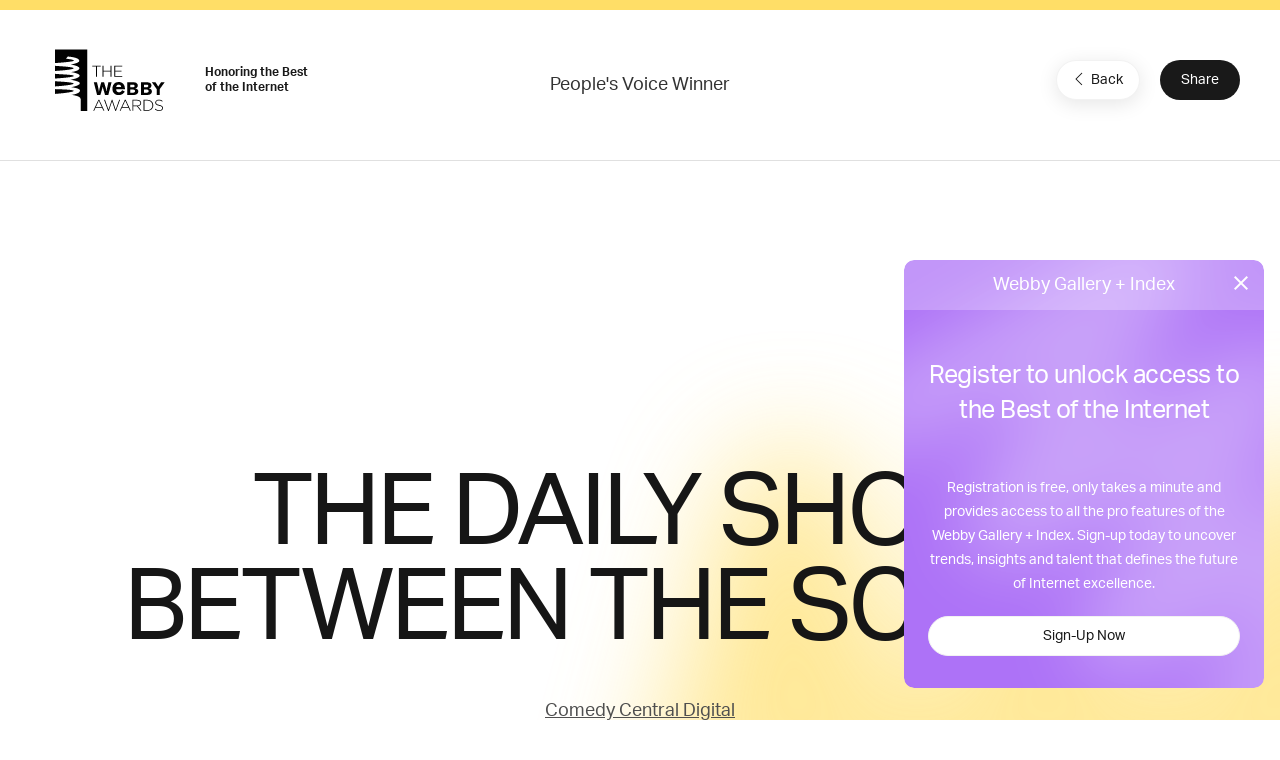

--- FILE ---
content_type: text/html; charset=utf-8
request_url: https://www.google.com/recaptcha/api2/anchor?ar=1&k=6LcC5f8qAAAAAN7E3g2z0N_EoPq3Vri8uXzTmFiO&co=aHR0cHM6Ly93aW5uZXJzLndlYmJ5YXdhcmRzLmNvbTo0NDM.&hl=en&v=PoyoqOPhxBO7pBk68S4YbpHZ&size=invisible&anchor-ms=20000&execute-ms=30000&cb=nckhabppw0fh
body_size: 48857
content:
<!DOCTYPE HTML><html dir="ltr" lang="en"><head><meta http-equiv="Content-Type" content="text/html; charset=UTF-8">
<meta http-equiv="X-UA-Compatible" content="IE=edge">
<title>reCAPTCHA</title>
<style type="text/css">
/* cyrillic-ext */
@font-face {
  font-family: 'Roboto';
  font-style: normal;
  font-weight: 400;
  font-stretch: 100%;
  src: url(//fonts.gstatic.com/s/roboto/v48/KFO7CnqEu92Fr1ME7kSn66aGLdTylUAMa3GUBHMdazTgWw.woff2) format('woff2');
  unicode-range: U+0460-052F, U+1C80-1C8A, U+20B4, U+2DE0-2DFF, U+A640-A69F, U+FE2E-FE2F;
}
/* cyrillic */
@font-face {
  font-family: 'Roboto';
  font-style: normal;
  font-weight: 400;
  font-stretch: 100%;
  src: url(//fonts.gstatic.com/s/roboto/v48/KFO7CnqEu92Fr1ME7kSn66aGLdTylUAMa3iUBHMdazTgWw.woff2) format('woff2');
  unicode-range: U+0301, U+0400-045F, U+0490-0491, U+04B0-04B1, U+2116;
}
/* greek-ext */
@font-face {
  font-family: 'Roboto';
  font-style: normal;
  font-weight: 400;
  font-stretch: 100%;
  src: url(//fonts.gstatic.com/s/roboto/v48/KFO7CnqEu92Fr1ME7kSn66aGLdTylUAMa3CUBHMdazTgWw.woff2) format('woff2');
  unicode-range: U+1F00-1FFF;
}
/* greek */
@font-face {
  font-family: 'Roboto';
  font-style: normal;
  font-weight: 400;
  font-stretch: 100%;
  src: url(//fonts.gstatic.com/s/roboto/v48/KFO7CnqEu92Fr1ME7kSn66aGLdTylUAMa3-UBHMdazTgWw.woff2) format('woff2');
  unicode-range: U+0370-0377, U+037A-037F, U+0384-038A, U+038C, U+038E-03A1, U+03A3-03FF;
}
/* math */
@font-face {
  font-family: 'Roboto';
  font-style: normal;
  font-weight: 400;
  font-stretch: 100%;
  src: url(//fonts.gstatic.com/s/roboto/v48/KFO7CnqEu92Fr1ME7kSn66aGLdTylUAMawCUBHMdazTgWw.woff2) format('woff2');
  unicode-range: U+0302-0303, U+0305, U+0307-0308, U+0310, U+0312, U+0315, U+031A, U+0326-0327, U+032C, U+032F-0330, U+0332-0333, U+0338, U+033A, U+0346, U+034D, U+0391-03A1, U+03A3-03A9, U+03B1-03C9, U+03D1, U+03D5-03D6, U+03F0-03F1, U+03F4-03F5, U+2016-2017, U+2034-2038, U+203C, U+2040, U+2043, U+2047, U+2050, U+2057, U+205F, U+2070-2071, U+2074-208E, U+2090-209C, U+20D0-20DC, U+20E1, U+20E5-20EF, U+2100-2112, U+2114-2115, U+2117-2121, U+2123-214F, U+2190, U+2192, U+2194-21AE, U+21B0-21E5, U+21F1-21F2, U+21F4-2211, U+2213-2214, U+2216-22FF, U+2308-230B, U+2310, U+2319, U+231C-2321, U+2336-237A, U+237C, U+2395, U+239B-23B7, U+23D0, U+23DC-23E1, U+2474-2475, U+25AF, U+25B3, U+25B7, U+25BD, U+25C1, U+25CA, U+25CC, U+25FB, U+266D-266F, U+27C0-27FF, U+2900-2AFF, U+2B0E-2B11, U+2B30-2B4C, U+2BFE, U+3030, U+FF5B, U+FF5D, U+1D400-1D7FF, U+1EE00-1EEFF;
}
/* symbols */
@font-face {
  font-family: 'Roboto';
  font-style: normal;
  font-weight: 400;
  font-stretch: 100%;
  src: url(//fonts.gstatic.com/s/roboto/v48/KFO7CnqEu92Fr1ME7kSn66aGLdTylUAMaxKUBHMdazTgWw.woff2) format('woff2');
  unicode-range: U+0001-000C, U+000E-001F, U+007F-009F, U+20DD-20E0, U+20E2-20E4, U+2150-218F, U+2190, U+2192, U+2194-2199, U+21AF, U+21E6-21F0, U+21F3, U+2218-2219, U+2299, U+22C4-22C6, U+2300-243F, U+2440-244A, U+2460-24FF, U+25A0-27BF, U+2800-28FF, U+2921-2922, U+2981, U+29BF, U+29EB, U+2B00-2BFF, U+4DC0-4DFF, U+FFF9-FFFB, U+10140-1018E, U+10190-1019C, U+101A0, U+101D0-101FD, U+102E0-102FB, U+10E60-10E7E, U+1D2C0-1D2D3, U+1D2E0-1D37F, U+1F000-1F0FF, U+1F100-1F1AD, U+1F1E6-1F1FF, U+1F30D-1F30F, U+1F315, U+1F31C, U+1F31E, U+1F320-1F32C, U+1F336, U+1F378, U+1F37D, U+1F382, U+1F393-1F39F, U+1F3A7-1F3A8, U+1F3AC-1F3AF, U+1F3C2, U+1F3C4-1F3C6, U+1F3CA-1F3CE, U+1F3D4-1F3E0, U+1F3ED, U+1F3F1-1F3F3, U+1F3F5-1F3F7, U+1F408, U+1F415, U+1F41F, U+1F426, U+1F43F, U+1F441-1F442, U+1F444, U+1F446-1F449, U+1F44C-1F44E, U+1F453, U+1F46A, U+1F47D, U+1F4A3, U+1F4B0, U+1F4B3, U+1F4B9, U+1F4BB, U+1F4BF, U+1F4C8-1F4CB, U+1F4D6, U+1F4DA, U+1F4DF, U+1F4E3-1F4E6, U+1F4EA-1F4ED, U+1F4F7, U+1F4F9-1F4FB, U+1F4FD-1F4FE, U+1F503, U+1F507-1F50B, U+1F50D, U+1F512-1F513, U+1F53E-1F54A, U+1F54F-1F5FA, U+1F610, U+1F650-1F67F, U+1F687, U+1F68D, U+1F691, U+1F694, U+1F698, U+1F6AD, U+1F6B2, U+1F6B9-1F6BA, U+1F6BC, U+1F6C6-1F6CF, U+1F6D3-1F6D7, U+1F6E0-1F6EA, U+1F6F0-1F6F3, U+1F6F7-1F6FC, U+1F700-1F7FF, U+1F800-1F80B, U+1F810-1F847, U+1F850-1F859, U+1F860-1F887, U+1F890-1F8AD, U+1F8B0-1F8BB, U+1F8C0-1F8C1, U+1F900-1F90B, U+1F93B, U+1F946, U+1F984, U+1F996, U+1F9E9, U+1FA00-1FA6F, U+1FA70-1FA7C, U+1FA80-1FA89, U+1FA8F-1FAC6, U+1FACE-1FADC, U+1FADF-1FAE9, U+1FAF0-1FAF8, U+1FB00-1FBFF;
}
/* vietnamese */
@font-face {
  font-family: 'Roboto';
  font-style: normal;
  font-weight: 400;
  font-stretch: 100%;
  src: url(//fonts.gstatic.com/s/roboto/v48/KFO7CnqEu92Fr1ME7kSn66aGLdTylUAMa3OUBHMdazTgWw.woff2) format('woff2');
  unicode-range: U+0102-0103, U+0110-0111, U+0128-0129, U+0168-0169, U+01A0-01A1, U+01AF-01B0, U+0300-0301, U+0303-0304, U+0308-0309, U+0323, U+0329, U+1EA0-1EF9, U+20AB;
}
/* latin-ext */
@font-face {
  font-family: 'Roboto';
  font-style: normal;
  font-weight: 400;
  font-stretch: 100%;
  src: url(//fonts.gstatic.com/s/roboto/v48/KFO7CnqEu92Fr1ME7kSn66aGLdTylUAMa3KUBHMdazTgWw.woff2) format('woff2');
  unicode-range: U+0100-02BA, U+02BD-02C5, U+02C7-02CC, U+02CE-02D7, U+02DD-02FF, U+0304, U+0308, U+0329, U+1D00-1DBF, U+1E00-1E9F, U+1EF2-1EFF, U+2020, U+20A0-20AB, U+20AD-20C0, U+2113, U+2C60-2C7F, U+A720-A7FF;
}
/* latin */
@font-face {
  font-family: 'Roboto';
  font-style: normal;
  font-weight: 400;
  font-stretch: 100%;
  src: url(//fonts.gstatic.com/s/roboto/v48/KFO7CnqEu92Fr1ME7kSn66aGLdTylUAMa3yUBHMdazQ.woff2) format('woff2');
  unicode-range: U+0000-00FF, U+0131, U+0152-0153, U+02BB-02BC, U+02C6, U+02DA, U+02DC, U+0304, U+0308, U+0329, U+2000-206F, U+20AC, U+2122, U+2191, U+2193, U+2212, U+2215, U+FEFF, U+FFFD;
}
/* cyrillic-ext */
@font-face {
  font-family: 'Roboto';
  font-style: normal;
  font-weight: 500;
  font-stretch: 100%;
  src: url(//fonts.gstatic.com/s/roboto/v48/KFO7CnqEu92Fr1ME7kSn66aGLdTylUAMa3GUBHMdazTgWw.woff2) format('woff2');
  unicode-range: U+0460-052F, U+1C80-1C8A, U+20B4, U+2DE0-2DFF, U+A640-A69F, U+FE2E-FE2F;
}
/* cyrillic */
@font-face {
  font-family: 'Roboto';
  font-style: normal;
  font-weight: 500;
  font-stretch: 100%;
  src: url(//fonts.gstatic.com/s/roboto/v48/KFO7CnqEu92Fr1ME7kSn66aGLdTylUAMa3iUBHMdazTgWw.woff2) format('woff2');
  unicode-range: U+0301, U+0400-045F, U+0490-0491, U+04B0-04B1, U+2116;
}
/* greek-ext */
@font-face {
  font-family: 'Roboto';
  font-style: normal;
  font-weight: 500;
  font-stretch: 100%;
  src: url(//fonts.gstatic.com/s/roboto/v48/KFO7CnqEu92Fr1ME7kSn66aGLdTylUAMa3CUBHMdazTgWw.woff2) format('woff2');
  unicode-range: U+1F00-1FFF;
}
/* greek */
@font-face {
  font-family: 'Roboto';
  font-style: normal;
  font-weight: 500;
  font-stretch: 100%;
  src: url(//fonts.gstatic.com/s/roboto/v48/KFO7CnqEu92Fr1ME7kSn66aGLdTylUAMa3-UBHMdazTgWw.woff2) format('woff2');
  unicode-range: U+0370-0377, U+037A-037F, U+0384-038A, U+038C, U+038E-03A1, U+03A3-03FF;
}
/* math */
@font-face {
  font-family: 'Roboto';
  font-style: normal;
  font-weight: 500;
  font-stretch: 100%;
  src: url(//fonts.gstatic.com/s/roboto/v48/KFO7CnqEu92Fr1ME7kSn66aGLdTylUAMawCUBHMdazTgWw.woff2) format('woff2');
  unicode-range: U+0302-0303, U+0305, U+0307-0308, U+0310, U+0312, U+0315, U+031A, U+0326-0327, U+032C, U+032F-0330, U+0332-0333, U+0338, U+033A, U+0346, U+034D, U+0391-03A1, U+03A3-03A9, U+03B1-03C9, U+03D1, U+03D5-03D6, U+03F0-03F1, U+03F4-03F5, U+2016-2017, U+2034-2038, U+203C, U+2040, U+2043, U+2047, U+2050, U+2057, U+205F, U+2070-2071, U+2074-208E, U+2090-209C, U+20D0-20DC, U+20E1, U+20E5-20EF, U+2100-2112, U+2114-2115, U+2117-2121, U+2123-214F, U+2190, U+2192, U+2194-21AE, U+21B0-21E5, U+21F1-21F2, U+21F4-2211, U+2213-2214, U+2216-22FF, U+2308-230B, U+2310, U+2319, U+231C-2321, U+2336-237A, U+237C, U+2395, U+239B-23B7, U+23D0, U+23DC-23E1, U+2474-2475, U+25AF, U+25B3, U+25B7, U+25BD, U+25C1, U+25CA, U+25CC, U+25FB, U+266D-266F, U+27C0-27FF, U+2900-2AFF, U+2B0E-2B11, U+2B30-2B4C, U+2BFE, U+3030, U+FF5B, U+FF5D, U+1D400-1D7FF, U+1EE00-1EEFF;
}
/* symbols */
@font-face {
  font-family: 'Roboto';
  font-style: normal;
  font-weight: 500;
  font-stretch: 100%;
  src: url(//fonts.gstatic.com/s/roboto/v48/KFO7CnqEu92Fr1ME7kSn66aGLdTylUAMaxKUBHMdazTgWw.woff2) format('woff2');
  unicode-range: U+0001-000C, U+000E-001F, U+007F-009F, U+20DD-20E0, U+20E2-20E4, U+2150-218F, U+2190, U+2192, U+2194-2199, U+21AF, U+21E6-21F0, U+21F3, U+2218-2219, U+2299, U+22C4-22C6, U+2300-243F, U+2440-244A, U+2460-24FF, U+25A0-27BF, U+2800-28FF, U+2921-2922, U+2981, U+29BF, U+29EB, U+2B00-2BFF, U+4DC0-4DFF, U+FFF9-FFFB, U+10140-1018E, U+10190-1019C, U+101A0, U+101D0-101FD, U+102E0-102FB, U+10E60-10E7E, U+1D2C0-1D2D3, U+1D2E0-1D37F, U+1F000-1F0FF, U+1F100-1F1AD, U+1F1E6-1F1FF, U+1F30D-1F30F, U+1F315, U+1F31C, U+1F31E, U+1F320-1F32C, U+1F336, U+1F378, U+1F37D, U+1F382, U+1F393-1F39F, U+1F3A7-1F3A8, U+1F3AC-1F3AF, U+1F3C2, U+1F3C4-1F3C6, U+1F3CA-1F3CE, U+1F3D4-1F3E0, U+1F3ED, U+1F3F1-1F3F3, U+1F3F5-1F3F7, U+1F408, U+1F415, U+1F41F, U+1F426, U+1F43F, U+1F441-1F442, U+1F444, U+1F446-1F449, U+1F44C-1F44E, U+1F453, U+1F46A, U+1F47D, U+1F4A3, U+1F4B0, U+1F4B3, U+1F4B9, U+1F4BB, U+1F4BF, U+1F4C8-1F4CB, U+1F4D6, U+1F4DA, U+1F4DF, U+1F4E3-1F4E6, U+1F4EA-1F4ED, U+1F4F7, U+1F4F9-1F4FB, U+1F4FD-1F4FE, U+1F503, U+1F507-1F50B, U+1F50D, U+1F512-1F513, U+1F53E-1F54A, U+1F54F-1F5FA, U+1F610, U+1F650-1F67F, U+1F687, U+1F68D, U+1F691, U+1F694, U+1F698, U+1F6AD, U+1F6B2, U+1F6B9-1F6BA, U+1F6BC, U+1F6C6-1F6CF, U+1F6D3-1F6D7, U+1F6E0-1F6EA, U+1F6F0-1F6F3, U+1F6F7-1F6FC, U+1F700-1F7FF, U+1F800-1F80B, U+1F810-1F847, U+1F850-1F859, U+1F860-1F887, U+1F890-1F8AD, U+1F8B0-1F8BB, U+1F8C0-1F8C1, U+1F900-1F90B, U+1F93B, U+1F946, U+1F984, U+1F996, U+1F9E9, U+1FA00-1FA6F, U+1FA70-1FA7C, U+1FA80-1FA89, U+1FA8F-1FAC6, U+1FACE-1FADC, U+1FADF-1FAE9, U+1FAF0-1FAF8, U+1FB00-1FBFF;
}
/* vietnamese */
@font-face {
  font-family: 'Roboto';
  font-style: normal;
  font-weight: 500;
  font-stretch: 100%;
  src: url(//fonts.gstatic.com/s/roboto/v48/KFO7CnqEu92Fr1ME7kSn66aGLdTylUAMa3OUBHMdazTgWw.woff2) format('woff2');
  unicode-range: U+0102-0103, U+0110-0111, U+0128-0129, U+0168-0169, U+01A0-01A1, U+01AF-01B0, U+0300-0301, U+0303-0304, U+0308-0309, U+0323, U+0329, U+1EA0-1EF9, U+20AB;
}
/* latin-ext */
@font-face {
  font-family: 'Roboto';
  font-style: normal;
  font-weight: 500;
  font-stretch: 100%;
  src: url(//fonts.gstatic.com/s/roboto/v48/KFO7CnqEu92Fr1ME7kSn66aGLdTylUAMa3KUBHMdazTgWw.woff2) format('woff2');
  unicode-range: U+0100-02BA, U+02BD-02C5, U+02C7-02CC, U+02CE-02D7, U+02DD-02FF, U+0304, U+0308, U+0329, U+1D00-1DBF, U+1E00-1E9F, U+1EF2-1EFF, U+2020, U+20A0-20AB, U+20AD-20C0, U+2113, U+2C60-2C7F, U+A720-A7FF;
}
/* latin */
@font-face {
  font-family: 'Roboto';
  font-style: normal;
  font-weight: 500;
  font-stretch: 100%;
  src: url(//fonts.gstatic.com/s/roboto/v48/KFO7CnqEu92Fr1ME7kSn66aGLdTylUAMa3yUBHMdazQ.woff2) format('woff2');
  unicode-range: U+0000-00FF, U+0131, U+0152-0153, U+02BB-02BC, U+02C6, U+02DA, U+02DC, U+0304, U+0308, U+0329, U+2000-206F, U+20AC, U+2122, U+2191, U+2193, U+2212, U+2215, U+FEFF, U+FFFD;
}
/* cyrillic-ext */
@font-face {
  font-family: 'Roboto';
  font-style: normal;
  font-weight: 900;
  font-stretch: 100%;
  src: url(//fonts.gstatic.com/s/roboto/v48/KFO7CnqEu92Fr1ME7kSn66aGLdTylUAMa3GUBHMdazTgWw.woff2) format('woff2');
  unicode-range: U+0460-052F, U+1C80-1C8A, U+20B4, U+2DE0-2DFF, U+A640-A69F, U+FE2E-FE2F;
}
/* cyrillic */
@font-face {
  font-family: 'Roboto';
  font-style: normal;
  font-weight: 900;
  font-stretch: 100%;
  src: url(//fonts.gstatic.com/s/roboto/v48/KFO7CnqEu92Fr1ME7kSn66aGLdTylUAMa3iUBHMdazTgWw.woff2) format('woff2');
  unicode-range: U+0301, U+0400-045F, U+0490-0491, U+04B0-04B1, U+2116;
}
/* greek-ext */
@font-face {
  font-family: 'Roboto';
  font-style: normal;
  font-weight: 900;
  font-stretch: 100%;
  src: url(//fonts.gstatic.com/s/roboto/v48/KFO7CnqEu92Fr1ME7kSn66aGLdTylUAMa3CUBHMdazTgWw.woff2) format('woff2');
  unicode-range: U+1F00-1FFF;
}
/* greek */
@font-face {
  font-family: 'Roboto';
  font-style: normal;
  font-weight: 900;
  font-stretch: 100%;
  src: url(//fonts.gstatic.com/s/roboto/v48/KFO7CnqEu92Fr1ME7kSn66aGLdTylUAMa3-UBHMdazTgWw.woff2) format('woff2');
  unicode-range: U+0370-0377, U+037A-037F, U+0384-038A, U+038C, U+038E-03A1, U+03A3-03FF;
}
/* math */
@font-face {
  font-family: 'Roboto';
  font-style: normal;
  font-weight: 900;
  font-stretch: 100%;
  src: url(//fonts.gstatic.com/s/roboto/v48/KFO7CnqEu92Fr1ME7kSn66aGLdTylUAMawCUBHMdazTgWw.woff2) format('woff2');
  unicode-range: U+0302-0303, U+0305, U+0307-0308, U+0310, U+0312, U+0315, U+031A, U+0326-0327, U+032C, U+032F-0330, U+0332-0333, U+0338, U+033A, U+0346, U+034D, U+0391-03A1, U+03A3-03A9, U+03B1-03C9, U+03D1, U+03D5-03D6, U+03F0-03F1, U+03F4-03F5, U+2016-2017, U+2034-2038, U+203C, U+2040, U+2043, U+2047, U+2050, U+2057, U+205F, U+2070-2071, U+2074-208E, U+2090-209C, U+20D0-20DC, U+20E1, U+20E5-20EF, U+2100-2112, U+2114-2115, U+2117-2121, U+2123-214F, U+2190, U+2192, U+2194-21AE, U+21B0-21E5, U+21F1-21F2, U+21F4-2211, U+2213-2214, U+2216-22FF, U+2308-230B, U+2310, U+2319, U+231C-2321, U+2336-237A, U+237C, U+2395, U+239B-23B7, U+23D0, U+23DC-23E1, U+2474-2475, U+25AF, U+25B3, U+25B7, U+25BD, U+25C1, U+25CA, U+25CC, U+25FB, U+266D-266F, U+27C0-27FF, U+2900-2AFF, U+2B0E-2B11, U+2B30-2B4C, U+2BFE, U+3030, U+FF5B, U+FF5D, U+1D400-1D7FF, U+1EE00-1EEFF;
}
/* symbols */
@font-face {
  font-family: 'Roboto';
  font-style: normal;
  font-weight: 900;
  font-stretch: 100%;
  src: url(//fonts.gstatic.com/s/roboto/v48/KFO7CnqEu92Fr1ME7kSn66aGLdTylUAMaxKUBHMdazTgWw.woff2) format('woff2');
  unicode-range: U+0001-000C, U+000E-001F, U+007F-009F, U+20DD-20E0, U+20E2-20E4, U+2150-218F, U+2190, U+2192, U+2194-2199, U+21AF, U+21E6-21F0, U+21F3, U+2218-2219, U+2299, U+22C4-22C6, U+2300-243F, U+2440-244A, U+2460-24FF, U+25A0-27BF, U+2800-28FF, U+2921-2922, U+2981, U+29BF, U+29EB, U+2B00-2BFF, U+4DC0-4DFF, U+FFF9-FFFB, U+10140-1018E, U+10190-1019C, U+101A0, U+101D0-101FD, U+102E0-102FB, U+10E60-10E7E, U+1D2C0-1D2D3, U+1D2E0-1D37F, U+1F000-1F0FF, U+1F100-1F1AD, U+1F1E6-1F1FF, U+1F30D-1F30F, U+1F315, U+1F31C, U+1F31E, U+1F320-1F32C, U+1F336, U+1F378, U+1F37D, U+1F382, U+1F393-1F39F, U+1F3A7-1F3A8, U+1F3AC-1F3AF, U+1F3C2, U+1F3C4-1F3C6, U+1F3CA-1F3CE, U+1F3D4-1F3E0, U+1F3ED, U+1F3F1-1F3F3, U+1F3F5-1F3F7, U+1F408, U+1F415, U+1F41F, U+1F426, U+1F43F, U+1F441-1F442, U+1F444, U+1F446-1F449, U+1F44C-1F44E, U+1F453, U+1F46A, U+1F47D, U+1F4A3, U+1F4B0, U+1F4B3, U+1F4B9, U+1F4BB, U+1F4BF, U+1F4C8-1F4CB, U+1F4D6, U+1F4DA, U+1F4DF, U+1F4E3-1F4E6, U+1F4EA-1F4ED, U+1F4F7, U+1F4F9-1F4FB, U+1F4FD-1F4FE, U+1F503, U+1F507-1F50B, U+1F50D, U+1F512-1F513, U+1F53E-1F54A, U+1F54F-1F5FA, U+1F610, U+1F650-1F67F, U+1F687, U+1F68D, U+1F691, U+1F694, U+1F698, U+1F6AD, U+1F6B2, U+1F6B9-1F6BA, U+1F6BC, U+1F6C6-1F6CF, U+1F6D3-1F6D7, U+1F6E0-1F6EA, U+1F6F0-1F6F3, U+1F6F7-1F6FC, U+1F700-1F7FF, U+1F800-1F80B, U+1F810-1F847, U+1F850-1F859, U+1F860-1F887, U+1F890-1F8AD, U+1F8B0-1F8BB, U+1F8C0-1F8C1, U+1F900-1F90B, U+1F93B, U+1F946, U+1F984, U+1F996, U+1F9E9, U+1FA00-1FA6F, U+1FA70-1FA7C, U+1FA80-1FA89, U+1FA8F-1FAC6, U+1FACE-1FADC, U+1FADF-1FAE9, U+1FAF0-1FAF8, U+1FB00-1FBFF;
}
/* vietnamese */
@font-face {
  font-family: 'Roboto';
  font-style: normal;
  font-weight: 900;
  font-stretch: 100%;
  src: url(//fonts.gstatic.com/s/roboto/v48/KFO7CnqEu92Fr1ME7kSn66aGLdTylUAMa3OUBHMdazTgWw.woff2) format('woff2');
  unicode-range: U+0102-0103, U+0110-0111, U+0128-0129, U+0168-0169, U+01A0-01A1, U+01AF-01B0, U+0300-0301, U+0303-0304, U+0308-0309, U+0323, U+0329, U+1EA0-1EF9, U+20AB;
}
/* latin-ext */
@font-face {
  font-family: 'Roboto';
  font-style: normal;
  font-weight: 900;
  font-stretch: 100%;
  src: url(//fonts.gstatic.com/s/roboto/v48/KFO7CnqEu92Fr1ME7kSn66aGLdTylUAMa3KUBHMdazTgWw.woff2) format('woff2');
  unicode-range: U+0100-02BA, U+02BD-02C5, U+02C7-02CC, U+02CE-02D7, U+02DD-02FF, U+0304, U+0308, U+0329, U+1D00-1DBF, U+1E00-1E9F, U+1EF2-1EFF, U+2020, U+20A0-20AB, U+20AD-20C0, U+2113, U+2C60-2C7F, U+A720-A7FF;
}
/* latin */
@font-face {
  font-family: 'Roboto';
  font-style: normal;
  font-weight: 900;
  font-stretch: 100%;
  src: url(//fonts.gstatic.com/s/roboto/v48/KFO7CnqEu92Fr1ME7kSn66aGLdTylUAMa3yUBHMdazQ.woff2) format('woff2');
  unicode-range: U+0000-00FF, U+0131, U+0152-0153, U+02BB-02BC, U+02C6, U+02DA, U+02DC, U+0304, U+0308, U+0329, U+2000-206F, U+20AC, U+2122, U+2191, U+2193, U+2212, U+2215, U+FEFF, U+FFFD;
}

</style>
<link rel="stylesheet" type="text/css" href="https://www.gstatic.com/recaptcha/releases/PoyoqOPhxBO7pBk68S4YbpHZ/styles__ltr.css">
<script nonce="Xz0dZQwJ7ox2aPe6WLHVZQ" type="text/javascript">window['__recaptcha_api'] = 'https://www.google.com/recaptcha/api2/';</script>
<script type="text/javascript" src="https://www.gstatic.com/recaptcha/releases/PoyoqOPhxBO7pBk68S4YbpHZ/recaptcha__en.js" nonce="Xz0dZQwJ7ox2aPe6WLHVZQ">
      
    </script></head>
<body><div id="rc-anchor-alert" class="rc-anchor-alert"></div>
<input type="hidden" id="recaptcha-token" value="[base64]">
<script type="text/javascript" nonce="Xz0dZQwJ7ox2aPe6WLHVZQ">
      recaptcha.anchor.Main.init("[\x22ainput\x22,[\x22bgdata\x22,\x22\x22,\[base64]/[base64]/[base64]/[base64]/[base64]/[base64]/[base64]/[base64]/[base64]/[base64]\\u003d\x22,\[base64]\\u003d\x22,\x22bHIPC3XCsAZhdx/[base64]/DrhbCgsOHw78Pw4Fjw6p1Ynp0GMKlLg/CksK5Z8OTDV1dSTXDjnViwq3DkVNRLMKVw5BpwoRTw40Qwo1ad31yHcO1bMONw5hwwqxtw6rDpcKDAMKNwodwEAgAQ8K7wr1zKzYmZCMpwozDicOgAcKsNcO3ACzChyjCkcOeDcK1N11xw43DtsOuS8ODwrAtPcK5M3DCuMOjw7fClWnCijZFw6/CrcOqw68qXXl2PcKyGQnCnCTCsEURwp/Dp8O3w5jDtSzDpyBhHAVHScKlwqstO8OBw71RwrlDKcKPwrHDosOvw5oRw5/CgQpoMgvCpcOfw4JBXcKCw4DDhMKDw4vCmAo/[base64]/TCDDvXPCu8Opw6HDmMKnZcKtwpsPwpXCo8Kbwr9oNcO8woTCrMKJFcKIUQPDnsO4AR/Dl3txL8KDwpPCscOcR8Kte8KCwp7CuFHDvxrDpTDCuQ7CoMOjLDozw5tyw6HDhcKWO3/DhkXCjSsLw43CqsKePcKZwoMUw5pHwpLClcOZbcOwBk/CqMKEw57DqjvCuWLDl8K8w41gM8OCVV0sYMKqO8K8HsKrPXEaAsK4wqUQDHbCrsK9XcOqw54Fwq8cTnVjw498woTDi8KwfMKhwoAYw4LDksO+wqTDu30JZ8KGwqjDuXvDqcOvw7U6wq1Iwr7DiMO9w6PClRtKw4w8wrd7w77CrCTDj3J8TlBaF8KqwqUTQsOcw5rDqk/DhMOow5AUR8OIWU/CicKeGmM8azkAwo5Wwr5zS2zDrcOUSk/CpcKicHMowr9GJ8Orwr3CqwjCiXHCp3XDk8KkwqzCi8OeZMKiY1jDt1Niw6FRd8Otw4AIwr07PsO0MSrDrcK9ScKvw4bDjsK+dlAeLcKRworCmnBvwo/CsHfCscOECsOqIhPDqDDDkxnCg8OhBVfDriAbwqoiXF1YDcO1w41cL8Kcwq7CoGfCg1nDosKrw6/CoRBRw6bDlx1PAcOpwoTCuRjCqxtdw7bCjVFwwqnCtcKTYMO6csKnw43Cjmh2QRzDkE4OwpFBRy/[base64]/wrsOLsK/w6bCtMOUwr/CqR7CgmNiAMOlPsOeI17CisORRXgoZMOTA2NMQC/Di8OWwqrDoHfDnsK4wrIKw5Aewpshwokwf1jCgsO/DcKUCMOiIcKeRMKBwp8ww4p6VwEfU2Y4w4PCiWvDi2QZwonCtMOucA1XOS7Dl8KQBANcC8K/MhnClcKNBS4WwqFlwpHCpsOKCG3CrivDg8K+wrbCh8OnGyjCnHPDjTDCg8O1PGbDlgchARXCqhArw4nDqMOHdj/[base64]/wrpKwrUVTUbDj8OqwpvCr1oaacKXBcKzYMO/dWs0L8KBG8Kiwpkow6/CgTNuNjnDsRYTAMK1DCNUMAgLP2UpFDzCgWXDsG3DmgIPwpAaw45eYcKSIn8fD8Ogw5fCpcOdw7XCs1JLw5gwasKKVMO0ZVLCgnt/[base64]/DoA/CrcOiWTzDrQ3Cs0A2csObwoTCnx7DnRfCkHbDgkHDjT7CqhtzJGHCgMK/I8OOwoLCh8OAEyMewrPDosOEwqg6ZD07CcKgwqNKKMKuw7VNw7zCgsK9GGQnwo3Cu2Muw7XDnUNhwqwPwod7XGrDusOtw5vDtsKNcTXDuV3Cp8ONZsOQwohcBl/DgwjDi3AtCcOaw4JycsKrO1bCkEfDkwpMw7dVPBzDksOrwpA8wr3Cj2nDh3xvGyhQF8K0dwQHw5RlEcKcw6tEwplaUhBwwp8sw4PCmsOjK8OAwrfDpSPDhRgHVFLCtsOxExtfw5nCnWXCi8OLwrASUHXDqMO1K2/Cm8O/BzALYsK2IMO4w6wVGXzDiMKnw7jDigLCrsO5RsKndcKtUMO9fDcPI8KlwoHCqF0Jwqk2CAvDlgjDtyPCvsOVDw5Cw5jDi8OBw6/[base64]/Dm8Oja8KDwqRHbMKRw7NywrXCkngNwqAswq/DjTzDp3gnFcKOU8KVYCd0woUDacKeVsOFeAV5KnvDuA/[base64]/Ds8Osw5VwwrfDv8K4CX02wphKVMK3V8K6YgLDggIqw55Zw5jDpMKWOcOlSz8tw7bCskVkw7rCosOUwrPCvUMraFDDk8KAwpg9U3ZCYsKELjgwwpsuwq96W0vCusKgX8Obwohiw4t/wrg1w7cQwpMuw4zCi1fCjWMBHsOMWDQ4YcOVD8OLJzTCpzYhIDxbFggbDMKtwrVIw58dwoXDhMOwfMKuIsO9w5fCn8OJWWLDtcKrw73DpysiwrtIw6/[base64]/CuVfCiWzCigxrwoPClgHClsOewrvDhz3DjcKzwrRYw5lVwr4Gw4glaj3CojLCpmB5w7DDmHxYNsOqwoMSwqh9MMKbw6rCv8OyAMKWwqjDoRjClDTChS/DlsKndzQjwqQtZ1cowoXDlGcxGCnCncKkVcKrNVbDpsO4f8OjcMK7RkPDsBnDuMO9I3cXe8OaccKew6rDgmXDkDYtwpbCm8OJXcO4w5LChATDnMODw7/CscOPC8OYwpDDl0Blw6t2LcKDw4TDpUMxUyzDtlhvw7nCgMO7ZcKvwonCgMKjScOgwqdpTsOiNsKhZcK0Dk4hwpl/[base64]/e0tCwos/wqJ7EMKcw5xuIMKzw78McsKtwp4aQsOuwqw2NsKRCMOaAsKKNcOTe8OCOjLCnMKYw6dPwrPDmG3CkSfCusO5wokaIHsHFXXCpcOwwoHDkD/CqMK4Q8KlEW8gQ8KKw5l8DsO+w5coTcOsw59vZsOYEsOaw40QG8K7LMOGwpnDnlRcw5gEUUzCvWPDhcKYwqzDjDNcGxbDlMOIwrsIw63CusOWw5rDpVTDtjcAHVsMIcOYwqhXQMOFw5HCosOce8K9McK/[base64]/Cn8KjFUR5wpYMwr1cNT7Dvnp3EMOVwrRIworDv1FFwqdZZcOlU8KuwqTCocKjwrnCtV9zwq1dwovCtsOywpDDkX3DmMO8EsK2w7/ChDBueG8aShrDlsKWwqV0w4x8wpwjdsKlEsKpwpTDiD3CkSAhw5dbM0/DqsKNwqdocUZrDcKUwpswU8OGSgtJw7gZw4dRLi3DlMOfw5vDqsOXFV8Hw6XCi8KBw4rDgTXDkm7DgkfCgsOSw5J4w6ImwqvDlU3ChnYhwossdADDkcKsITDDj8KpLj/CksOETMKwDwjDlsKIw5nCn0sTdcOhw5TCgw40wp1xw7fDlgMRwoArDAlobsO9wptDwoMJw6stHHlew6IxwoJZRH8pNsORw6zDhkpfw5x4ez0+Q13DqsKPw5d0YsKAIcO5HMOPBcK7wo/CkRIDw43Ch8KZFsKuw7QJIMOmUTx8AUhEwoo0wroLZcOkdAXDky1WLMKhwpPCisKGw5waXAzDkcOBEFUWOcKOwoLCnMKRwpzDjsOIwoPDlcOPw5vCuA0xVcKaw4ppczNWw5HDij/[base64]/wpUOw61Ewq4kMwPCgnnCjcOWWcOUesKRaw16woHCrGtUw5vCkFbDvcOmR8OJPgzChsOFw63DlsKiw65Sw5fCtsOyw6LCrX5Ew6srL1/CkMKOw6TCucOHbhYGJDgPwrciQMKCwo1BOMOUwrTDr8O6wpHDiMKyw4Bww7DDucKiw6dvwq57wo3CgxJTCcKge3w0wqfDp8Oqw6pYw4ZTw4fDojlScsKtCsKDFkEiUFB0PixhZBTCiTfDrgvDpcKowqchw5vDtMOCR0o3bCd7wrlSPsOvwo/[base64]/CikpEFnPCmyvCizgvU8KOwolTQ0o7czHCl8Kyw74+J8KsPcOcRwNGw6ZJwrTChRLDpMKAw4HDt8Kow5nDixo0wpjCmBQ8wqzDlcKJf8Ktw4zCn8K/[base64]/DscKLwo3DoUMmCMOHwojDpsOAw4k7IRsHYMOIw7vDvzJKw4F4w5DDuHd5wovCmUDCvsK8w7fDvcOqwrDCscKJWcOjIsKBXsOvw6R5wpFqw6BewqjCkMORw6ctZsK0bWnCuDnCljrDnMKlwrXCn3/ChcKpVhV+dR/Cvj3DrsOvH8OoRVzCk8KGKUp0ZMOofXzCgMKXLMKGw7BZfz8Ww5XDkMOywpjDml5twqbDtMKobsKfFMOlRhnDgWxrfivDgWjCnRrDmjFJw6pqP8KRw75ZD8O9bsK3HsONwpdqJj/Dn8Knw4paFMO4wp5OwrnDphVLw7XDiBtgZV13AVvCj8KTwq9fwrzDscO1w551w4LCqGg2w4JeSMKCScOIR8K6wprCucKAATrCikAWwpIpwp0XwoJCw7F3NcONw7nChz8hS8OBWnrDkcKRd1jDp0g7YBHDk3DDkGjDiMK2wrpOwpJbMQ/CqhsVwqPCgMKDw6pdZsKtPDHDuSHDssOJw4IcUMOQw49sHMOMwqzCvsOqw43CosKrw4d8wpMzRcO3wrgQwrHCoB5CO8Otw6DDjAV3wrfCgMOQPQlCw7kgwr7CosOywoYSJcKlwqscwrnDn8OxBMKGRMOQw5MdC0LCpsO0w7E/CD3DukDDswkTw7TCrG8UwqXDg8OyccKpICVbwqbDo8K0cRLCuMO9OEvDhRbDnXbCtn4YTMKVRsODbsKBw5g4wqkRwrLCnsKWwqzCvQTDl8OuwrsPw5DDh0bDn39BLkh8GyfCvMKIwoIEWsOawoZOwqgswowDasKVw4TCtMOSQ25eCMOIw45/[base64]/DkMKxBMKRw413EsOZWsOYwr43worDpsOawqTDuiTDqA7CsCzDvjzDhsOcfWDDoMOMw7psZknDiRHCm0DDryzDgyUrwonCpMKZAm8YwpMCw6vDjcORwr9lFcK/f8Kbw4pcwqtpR8K2w4/[base64]/wq7ChcKqw5rDj0jCtsOww6UPZMKmJcK7TWM3w51zw4IVTlMfKMKMdBfDuT3CrMOUVC7Dki7DmUoHCsOWwoHCvsOcwoprw5oJwpBWfcO2FMK6V8KnwqgIIsOAwoAzalrCgsKtW8OIwrLCu8OBb8K/ZhzDsUVgw4UzZwXCmQQFCMK6wqTDiV/Dmh1sD8OMBW7CrCrCiMK1McO9wqbCh2ooHcK3K8KmwqEFwp7DuXjDv0ISw4XDgMKub8ONJ8O2w6BEw4cQdcOBRhkhw41mNx7DncKtw5pYBsOrwrXDk1hnCcOlwq/DtsOew7rDikoPVsKJOsK7wqg8N3gUw5g/wqHDi8KpwpE1bSPCpSnDsMKAwolfwrRew6PCgg9WQcOdPwxLw6vDl1DDr8Obw6tPwqTChMOOLGdxOsOfwo/DlsKZJMOGw6d2wpsLw5lwasOzw7PCqsKMw7nCtsORw7o1KsKzbEPDnA83woxnw78XNsOfIjZiKgvCsMOKdABMPnp/wrQjwqfCpyXCmlVuwrZhBcOSR8Ozwo5BUcOXIWQYwpzDgsKsc8Ojwq7DpGYGK8KJw6vCgsO/bjDDpMOWUsOFw57DvsKdCsO5VsO3wqrDn30Bw6cCwp3CvHxLesKEUBBGw5nCmA7CocOmVcOVGsOhw7PDmcO7bsKtwqnDoMOSwoFBUk4QwpnCqsK0wrcXeMOlKsK/wpdkJ8Kswqd0wrnCosOIIcKOw6/DpsKQEiPDmwHDvMKsw5/Cs8Krcg9/K8OeBsOmwqgHwpk/CEg4IRxJwpjCgX3CgMKhWy/Dh1PClxBuaGTCpwwbNsOBP8ODBUvCj3nDhsKiwrtXwrUjLjrChsOuw5JGESfClgTDsilbYcOpwobDghBew6fCnMO3BV8rw6/[base64]/wrYJMFo7w583w7sNEGxawr8iO8OWw7guFhPCuApwViXCmcKLw5vCncOcw44bIUnCgQrCrB/[base64]/w4XCucKeFGx5EcKuw5PCpSdRVgLCm8OVGsOUdHELUE3Dj8KyDARBeUgMC8K6AmzDg8O/YcK+M8OawqXCicOBdmLCjU9sw5PDt8Ozwq/ChsOVRQ3DrFXDkcOFwrkUbQDCkcORw7XChMKBEcKNw5U6B17CoXFhAgjDo8OgTUHDq2bDul9cwrx9QhrCsV8zw5DCsAJxwrLCksOnwofCuk/CgsOSwpRiwr/CicOLw7IlwpFXwojDhEvCvMKDYRAdZcKnChE1NsOMw5vCsMOBw4jDgsK4w6zCgcKtd0/DosOZwq/Dg8Ooe2sIw4FkHFNZHcOjacOGS8KJwpxNw6dPABMow6/[base64]/[base64]/Ch3Fwwq3CqDcoJcOKFF9lGMO2w7gPwqcOw7bCocOrO2lQwokAUMOIwooFw7LCjnnCo3HDtkoUwoDDmwxRw4tDaUbCvU/DsMOMP8OBYQ0vesOMfsOwLG3DqxDCpcOXThTDssOmwofCrT4QB8OLQ8OWw4QbUcOvw7fCjjM/[base64]/[base64]/A8O/TQx+LCAlR8K7w5BhwqJ5wpgiwrguwqtNwqg0w6/DusOSAAdkwrRARDbDk8K3GMKow7fCncKwHcOAGzrDhjrDkcOnXwDDg8Kywp/CtcKwRMOxVcKqYcKmUzLDicKwckkrwoFRE8OKw4oMw53DqMKuNxR5wr04QcKAb8K9ERvDuW/[base64]/Ct3dHw4TChxIHEi9UWMOiOsKEw5vDlsOZL8OmwqdFdsOSwpTCg8KOw4nDocOjwrzCthnDnyfCplQ8HAnDh2jCqh7CucKmNMO1ZREDO3vDh8OzFUjCsMOQw7TDk8OhMBE1wqDDuzLDhsKKw4tKw5UcM8KXHMKaYMKlGXTDvl/Cl8KpMUB/wrR/wrV4worDr1MSSHIcHcOew5RFWA/CgsK7WcK5KcKsw5BCw7TDqS3Ch17CjCbDkMKpFcKNA1BhAGtkJsK0PsOFMsO/EVEZw5zCiHLDhsOXR8OXwpTCg8Oww6RERMO7wpvCpijCt8K/wpXCsBZXwppew7DCgsKSw7DCkj/DqB4nw6vCpMKBw4caw4HDgClUwpTCkXJLFsOcLcK4w5lewqpzwo/Co8KJQ1hxwq9zw6PCoj3DvA7DtGfDpU4WwpliQMKUc0vDojwCYEUEXMOWwrHCmxBIw5LDrsO+wo3Dq1tEZAofw4rDl2vDgXMaAgxhQcKawoUYVsObw6XDgSYtNcOMw6nCkMKhb8OiNsOJwoVkbsOsHDU/[base64]/Ch8OsEMOManrCvzFMesKqwrpRw4RFwpLChsKwwp/Cu8KcIMO2PUrDqcO0wofChV5pwqprQ8Kpw6RZBMO1KnXDiVXCui4+DcK9RFHDpMKzwq3CujTDpyLCqsKhXE1xwpXCmzrCil7CsA1TLMKWdsOvJ1zDoMOYwqzDocKXdA3CmDcFBMONMMOmwq5kw77Cu8O5KMOtw6LDg3DCmSfCujI/bsK4CA84w5TCi1wZZMOQwoPCpjjDmBkUwqBUwqIiCU/Ci3fDpE/DkwrDlEXDh2XCq8O2w5EMw6lZwoTCoWJewqVKwrvCqyDDu8Kdw43DgMOOYMO8wrpbIzdLwpnDlcO1w6Qxw6/[base64]/Ds0E4wppaw5N4CsKJIFsMYAFew5V7wrjCsiscUMKLOMKddMORw5vDpcO/PCrCvsO1ecKKEcKYwoUxw5guw67CiMOewqxZwr7CncONwpULwqvDilXClj4FwpcWwrBYw4zDrhZabcK5w5zDmMOIcnQjQcOQw7VYw7jCqU0/wpzDusO/wrrCh8OuwovDuMK9HsKew79NwrYDw74Dw5HCjW4PwpbCrR3DqBDDsAhyMcOSwotbw7omJ8O5wqbDmMKzUDXCqAEvagHCscO5DcK4woPDtDnCh2cnSsKhw7d4w4lVMgocw5PDnMONO8OfVsKqwolXwq3Co0/Do8KgOBrDki7CisO8w5FBPDzDnWNkwoYvw7EtGnHDtMOOw5RDNDLCsMKdUmzDvmkNw7rCqjrCrULDjgQ5wqzDlxXDrAVRJUpKw57CvA/CmMK3dy1kTsOrAn/Co8OkwrbDozrCtcO1f2liw79qwp5UTxvCkiHDjMOrw4Mlw6bCjEvDkBpZwoTDngIcG0wiwpgBwo7DoMODw4UDw7Vif8O4Wn5FIy14TkfCt8KlwqUow5Eew7zDlcK0PsKYa8ONG0vDuzLDrsOlS14dTDgIw5llGm7DtsKfXsKxw7LCvn/Cu8K+wrPDtsKlwpPDsxHCp8KrYVPDmMKjwqvDrsKlw7/[base64]/wr3DqV9qFcOJwqpQw7vDlkvCvl5MwrzCgcO8wq3Cq8KKw6EHAFFZAXPDqAcKTsKVOSHDtcK3ZnRuW8Oqw7o6E35jKsOUw4zCqkXDkcOoSMOudcOUO8Kaw7JdYysaXSUpXlFwwoHDg2g0EA1hw75iw7QAw4DCkRdbVCZkL3/ChcKrw5FDFxYPN8OAwpDDpiXDq8OcAWjCoR9YFDV/w7PCowYUwow/[base64]/Cnhl8w7R+wp/Co0IZchxHw4/Chj7Drgwgch9ZMjVawqXDixBsUjxIUsO7w4M+w5/DlsOcHMODw6JNKsKUTcKFbgctwrPDpTHDqsKnwqXCj23CpH/CtikJSGcjQyQEVsKswpp4wp9EAxUWw6bChQdbw6/CoV51wpIvMkvCrWoPw4XDjcKGw5FZN1fCt2HDscKtDcKzwqTDgkNiJcKCw6zCscKOLVN4wojCrsO7EMO4wq7DpnnDlUsSC8KWwoXDt8O+Z8OCwpFMw74BCHTCmMK1PwdpPx/[base64]/CiMOZw6dnEsOOwqHDt0IcJMKZNgjCuHHCs0E1wqfCusKhDhVew5/DsDPCpMKNOsKRw50cwp4jw4kPc8OYH8Kuw7LDlMKVMgBpw4zDusKlw5M+VsK9w4/CvwHChMOYw59Ww6LDg8KSwrHClcKyw5bCmsKXw7BRw47Dk8OKdnwGbsKow6bDr8Oiw5EQNzsxw7p/Qk3CjHDDpMOMw6XCosKtVcK8bQPDhSsmwpU6w48Awr3CkH7DisO4e3TDhX7Do8KywpfDlxzDgG/DssOvwq1iBQrCuEsOwrBIw5N6w5peCMOoAQ5yw7rDn8K+w4XCkn/DkVnDok/Cs0zCgxxHBMOAKUlsBMOfwrnDnxZmw6bCmiDCtsKSd8K/[base64]/[base64]/Cn8KswoLCpGPCoMOuUcK2CsKywoDDuzhCK0xle8K1cMKDM8KSwqbCnsOLwpYrw4hVw4fChCEAwpPCsGXDikbCnkXDpj4lw77CncKXP8KFw5gxRAVhwrHDlcOnC33Cg3RHwqdEw6lxHsK0VmkWb8KaNzjDiDw/[base64]/DtQIcw4PDjg/ChcKnwoJ+wrPDqgjCtRVYw4d4YMKhw63Di2fDkMKhw7DDlcOSw6kfLcOqwpZ7N8KQScKPZsKtwr/DuQZ8w7dcRFwDMUoBUwvDvcK3AxbDjMOPOcK1w7DCo0HDksKXV0whXMO/HCI1e8KdAjrDlAInMcKQw7vCjsKfbn3Dq2PDh8O5wo7DmcKqfcOxw4fCpB3Cp8KNwrg7wpcEV1PDoi0wwpVDwrl4P3hQwrLCtMK7N8OZCVLCgWp2wo3DgMOCw53CvBlIw7LDj8KuUsKLaUpdaEfDkHgNU8KxwqPDvX0pN0EiagLCiUzDsR8IwrETMFjDoD/Dq3VQH8Otw7vCgmPDpMKdSStAw41fUVlaw47DpcOow48Jwr09wqBHwrzDtkgYKVLDkVAlWcOOO8KXwr7CvSbCsxHDuBcpV8KAwptbMCPCmsO6wpTCrSjCt8OwwpTCi0d/[base64]/LcOYwpzClxMEwop9YsOVE8K/w7wCw4BTY8KjGsKgecKuKcKOw7t4JGXCrgbDkMOjwqbDj8O0Y8K6wqbDg8Kmw5ZCBMKVAcOgw6sjwppxw61Zwrd4wqDDrMO5w7zDjER+GcKHK8K+wp5TwoLCvsKmw6sVRQAFw6PDqGVKAhzDnnoEDcKkw5MxwonCjzV1wqHDuTHDvMO6wq/DjMOow7nCv8Kzwq9qTMKiICLCmMO1GsKrSMK0wrIcw5XDslsIwpPDolVaw4DDjEJcfz/DlkrDscKQwqPDqMKrwoFBFClpw6HCpMKmQcKWw5Zcw6fCsMOrwqXDisKjLMOww4jCv28Yw7omdgw5w4IMVcOHXD1jw6I7wqXCkkQxw6XCpcK3GDMTCC7DvhDCusOxw7zCkMK0wohrBkNMwo7DtRzCj8KQBD9wwoDCvMKXw6MDLEY+wr/DnkDChsONw44/TcKkYMKtwr/Dq3LDucOAwoN+wpg+A8OSw4kSTMK0w7rCsMKiw5PDqkTDlcODwod2wqMOwqdTecKHw7J/wq/CmD4pHk3DhMOgwoUSSSFCwofDhiHDh8K6w5V7wqPDswvDv1w/RxvDh0zDuUA2PmbDoSjCnMK5wrzCg8KXw4lRXMOCd8OEw5TDjwTCs1LCvD/DqzXDgGPCn8Odw7xtwoxCw7ZSXCXDiMOkwrXDv8Kow4/CuHjDicKjwqYQICQbw4U+w4kSWSPCi8Obw7khwrBTGi3DhsKBScK8c1IPwpRwOmXCk8KbwpbCvcOjXHbDgjTCosOKJ8K0fsK1wpHDncK5Gx9Kwp3CvcOILMOGAmjDhGbCv8OAw4AcJHbCngzCrcOvw4DDuksiMcOew4IDw7x1wpIMf0RMJQkDw4/DskQ3DcKNwrZYwoRgw6jClcKEw5nDtSkxwpwowoU+a25DwqZSwoELwqLDrzQew7rCs8K5w7hwaMOpcsOtwolIwrrCggHDmMOgw7/DqsO8wo0Le8O/wrgNbcKHw7bDrcKTwpZpNcK5wqdhwpPDqCbCmsKlw6NtIcO3Jktew4fDncKQRsKYPUJJVsKzw5RdV8KgY8KUw6gSMh0Xe8ObJcKWwpNOCcO2VcOyw79Xw4DCgB/Dt8Ocw7DChELDs8OzKXDCpMKwPMKQHsO1w7bDsBhUCMKQwp/Cn8KvBMOuwocpw4HCkBoAw4IbK8KewqTClcOUZMO8SnjCsUoJaxJtVwDCuzTDlMKqRXxAwonDtnkswqfDlcKKwqjCocO7AxPChHHDslfCrkFKJ8OBCjU5worCsMO/[base64]/Dn2bCq8OeF3XCtMONwpbCk0g2w7VMwqzCvzPClMOBwrRYwo8iFAvDvyjCjcKRw5Iww4PCqcKrwovCo8K+JTcTwpnDgBZPJXLCm8KrD8OSPMKtw714XsK+KMKxwoQEK35EG0VQwpzDrHPCmVkGScOdVXfDh8KuAUnChsKUHMOCw6p7KG/[base64]/Cmz1vw5PCosOwwqHDrHtqwqfDtMOdGkhtwprCpMK2DMOHwqxpbRNJwpsfw6PDnWkEw5TCnHJTJzfDuRvClwXDhsKIBMKuwp41dnrDmjbDmjrCqxXDjVo+woxrwq5Yw5HClX/DtTfCqsKkP3XCi0XDvMK2OcOdAC58Lk3DiV8xwo3Cg8Kaw6XCvMK+w6fCtznCnDbDrC7DjyHCkcKRWsKYwowZwppne097wrTCoE1qw4oLVXZMw411BcKlHiTDuFBCwo0pfcKZB8KCwqUTw4/DqsO0KcO0DMKDXldkw6DClMK1R0JOYMKfwrQGwqvDigbDkFLDsMK0wo8WeTkNS19qwrhcwph7w6MSw6APNWUyYnPCizlgwrRzwo0ww5zChcKFwrfDmnHCq8OmSRnDhi/DgMOJwoRlwqs3QD/Cn8KlMSpAYk1NDTjDomBkw7bDj8OBG8OndcK5TQR/[base64]/wpVOKcOdw4Z6GcOwAsOawoVMw6/[base64]/w4hHwrnDlcKBEn3CocKLNyLDjWYiwoUBb8KFQGVYw5AhwpEiwpDDvSLChQhTw6nDosKyw5YSVsObw4zDqcKYwqfCpgTChg9sfg/[base64]/[base64]/wrvDtMONw7omwoXCpC/Dq8KXw4TCvzPChMKiFsK/[base64]/[base64]/Cj8OhHBYGWsObw6TCr3QTW8Oxw5LCp0fDlcO6w7tXQVFuwpDDgnfCjMOtw7sbwonDu8KewpjDjlsDSUjCnMKdCsKYwp/CoMKPwpkpw7bChcKXLXjDtMO8YTbCtcK4WA/Ciy7CrcOWIjbCnB/DqcOTw4A/FcK2WMOHAcKAHAbDksOPU8O+NsOAa8KZwrnDpsKNWS1xw6nCjMOULxXCsMKCJsO5O8Opwq85woNhTMORw6jDgcOBO8O9LA3CnG/ClMOGwpkow5xxw7l0w6nCtnPDrUnCkzjDrB7DvsOOWcO5wofCqcOPwr/DssKCw6jDrWMME8OKQXLDriQ/w73CskNNwqZpZgnDpBPCvlPCt8OheMODE8OdRcO6dzp8AWwQwrt9EsOAw4jCp3xxw7QDw5bDucKrV8KCw5Rxw5HDnDXCtjMbBSLDgEXCjAlmwqpXwrN4WkXCgsOXw77CtcK+w7Enw6fDvcOew4RHw6kDT8OlDMOZF8K/[base64]/[base64]/CgsOiT0bDrlRRfcOxwrLClcKhaTxqw6ZowoUHNFgFY8OhwpXDnsKBwprDtnvClMOBw4piExrCgMKLRcKswoHDqSYwwobCr8OAwp03IsOPwphHXMOYOQHChcOaIA7DgW3DiR/DvD3Cl8OZw4cTwpXCrXA+Hhhaw6nCmHzCqztTAGkaJMOdSsO3R07DocKbFGU7VyXDtGvCh8OvwrUzw43CjsKjwqk1wqYvw5rCkljDk8K/a13CpnXDpXVUw6XCn8Kdw7lBcMKiw4LCpVo+w7XCksOQwpgvw7PCl2RNEMOXWwHCiMK+Z8O3wrgOwp8RBVrDuMKiCTnCqG1qwq81QcOPwofDuWfCp8O9wpQQw5/DqwYSwr19w7DDtTPDukfDu8KBw5nCuyzDhMKyw5rCn8KcwopGw4rCsScSDAhWw75RXMKgZMKaNcOJwr5ZfS7Cv03DgwzDssOVMU/[base64]/w7TDs8KYSF7DnsKBQsKywqTDuC1Mw44Rw4DDo8OpbVMIwoLCvwokw5vDilbCr0ofZE7CuMKkw5TCuRRpw7bDm8OKGkNBwrHDsxIEw6/CnUkIwqLCkcKOd8OFw5JLw5kwesOmMBHDq8KbT8OrVA3Dv35rBGxvZ0/DmVJ7LnfDqMOFKXkXw6NrwqAhEFc0PMOrwr/CnUvCk8ORYx7DpcKCO25SwrdGwqd2dsKUdMOjwpk4wpnCu8ONw74YwoBkw6s3PQzDgnLDvMKnI1B7w5DCgTLDhsK/wpULasOlwpvCqFcHUcK2A03CicOxV8KNw7ovw51nw7Evw5gMOcKCWAcJw7RPwofDqsKeTCxswp7CtTMZX8K0w5fCpMKAw5IOETDCjMKMU8KlBHnDoHfDphzCrsOBCjTDnF3Cn2vDlsOdw5fClXMLU28/cSpfecK7RMKvw5nCrzrDhUsWw6TCqm9aOH3DnhvDmcOmwqjCnEoVfcO7wpM2w4t2w73DgcKHw7UAG8OqJ3UfwpVmwpjDksKlfTUnJzs4w4pYwqI1wpnCi3HDscKxwo4wAcKowonCnX/CnTHDsMKsZi3DtltPFi/DgMKySy4ZSy7Dk8O/SDpLR8Onw7hjFMOmw5HClxrDu3hmw51SYUlYw6Q2dV/[base64]/DocKkf8KmMcK9b8ONw7jDj8OQw4lgw60lwqvDl1/CkxgRVUl/[base64]/DgcOyIsORacK4wo/[base64]/[base64]/w4jDsVEDSEYGwqTCglgAwq3CmnQya0sYLcOBQAtVw7DCjljCj8KlcsK1w5zCnG9DwqZgXWQuUn7CosOiw5B7wpHDjMOCGkZLasKKegDCi17DusKKfUsOFWPDnMK5KR1pUiUVw7E/w5LDl3/DrMOkG8KvOXLCrMOfCw3ClsKOAR1uw5zCu1PCk8OFwpXDm8Oxwoctw57ClMKNRxjDt27DvFodwrllwpbCvyduw4DDmT/[base64]/wq8tJ8ONGn5TWQLChcKRwrHDnMOvw7hKw6BEwqpDUnrDlFDClMKPdzxBwp4OV8OWJcOfw7EhKsO8wpMLw716JkMjwrJ/w7s8JcODBUDDrjXCqiUYw5HDs8OBw4DCmcKJw7TCjxzCkzjChMKmRsK9wpjCusKiRcOjw4nCuSkiwrAIMcKKw4gEwppFwrHCgMO5GMK7wrpMwrQLVSjDqsO8wpvDkBIGw4rDl8KgC8KMwoYnw5vDtlnDm8KRw7HCjsKzPhrDugbDl8Oyw6QnwrDDv8KiwqJIw4A4EF/DkHTClH/[base64]/[base64]/[base64]/CksKeTsKnNUl6NcOJw5RGw6jCsFRAwoPDvcOTwrsxw6pPw5rCvnfDtEPDuXHCtsK+SsKqDhpRwoTCh3nDrTJwWlnCih/CqsO9woDDrsOdXVR5woHDhcKVcEzCksOYw5pVw45XWsKmMsOiCMKowpFzUsO6w7RvwoXDgURVEzx1UsO+w4RAA8OLRD06OmQnTsKNUcO8wqM6w5Ykw4l3XsOkOsKkOsO3SWfClSl/w6Rtw7nClcONZDpIWsKhwoNncHvCsVXCqybDrWF9FDPDtgVtVcKgD8KeR23CtMKSwqPCuxrDmsOCw7Q9dB4Bwo9LwqPCqnBMwr/[base64]/CsOlDXQ+KAcFQMOww5Y9asOnwrQkwqooIWMNwp7DoEVDwpLDkWrDlsKyO8K/wqZHY8KyHMOQHMORwqjDgDFDwonCpsO9w7Apw5jDs8ORw4zDtgPCl8O9wrcxKwXCl8OlbQU7B8Kmw6hmw5sHH1dlw44bwqJOZhvDrTYyOcK+BMOzb8KnwoA8w5oUw4rDnWZwbGLDv0Ahw499CwNqPsKcwrbCsigPVwrCjGnChcOxOsODw6/[base64]/wrXDp8KGw7bDqsKSw6PCi8KOe8K1w6bDvVwGZsKTUsKMwpUsw5jDgMKSf0LDmMOoNQjDqsOIVsO1Eitew7/Crj3Dq1PDvcKcw7TDjcKjd31kfsOnw6NqZ1JRwq3DkhYIR8KFw4fCj8KMGnrDpTRodh3CmiLDt8Knwo/CqQPCi8KYw7HCj2zCgGDCskEoH8KwGnlhTmjDpBp3aF0TwqzClcOaDFJrbTHCkcOHwo92EiIBeCrCmsOCwp/DgsKpw53DvxjDlMKSw5/[base64]/Dq8KSPCk9w5bDoyjDuC97wrhMwojDg1wtJRrDv2vChzxkd3TDtwTCkV3CsjDChxMUMVt2K3rCiiQCOTkgw5djNsO0SnVaR1/DgB56wq1KAMOOacOeAn0rUsOowqbCglgwXsKdWsO3VcOsw6Azw69zw5LCgV4mw4Nlw4nDkgXCocOQKnDCsR4nw6XDg8OZw4xzwqlIw4M7AMK/wppGw6rDrETDv1AfSw5owrjCq8KVZsOoQMOcVcKCw4LCllrClFzCuMO3cm8Gf3/DmEcvasKLJENXC8KnBsK1ZUUYOxgFUMOmw44ow5sqw4TDjcKqNcO+wpkEw6TDlUpnw4gResKUwpsWeUoiw4MNacOnw45wI8KvwpXDvsOOw7EnwowzwolYXGgQPsOmw7ZkJ8KBw4LDucOfw6sCJsOlJUhXwqsOH8Kgw5nCvHMfw4rCsko1wq0gw6PDnsOewrbCgMK8w5/DtQ5dwonCryN1dATCnsKMw7sBE2VWMmjCrS/[base64]/Dk3zDgk91wolMw5daw6ojMHltM1BTDMOJJMOkwqkGwpLCrX9hAms5wp3ClsOjNMOUB2AawqDDtMKTw5vDusO5wq4Cw5nDvsO+D8Krw6DClsOAaTIcw57ClkLCmDPDp23ClgvCklvCsm8JeUwfwoJhwq/DqAhKwoDCo8OowrbDgMOWwoAlwpUKB8ObwrN9NH4AwqV3fsOgw7o+w78FWU0qw68UWAjCu8OrIR9XwqbCozfDvMKGwofCg8KxwrXDncK7FMKJfMKTwrJ9CxJ4Ny7Cv8K/VcOzb8KTLsKiwpPDugbDgAfDhFVWZF0vLcKYV3bDsTbDhw/DksOhEsKAC8OVwq1PCEjDpcKnw5/DgcKlWMK9wrBYwpXDhkbDrV9HFFgjwpPDksO5wq7CgsKjwqplw5JyKcOKAH/[base64]/Co8OEw75UUmLChxYXwrF+wr/DkXttPsO6GTbDusKUwoQhegx+N8ONwp4Uw6HCqMOUwro/wrLDhzYsw6VaNsO5eMONwpRow4bDk8KYwqHCkkAfAhXDgA0vNMO/wqjDk0M4dMK/G8Oiw77CimlgaB3DmMKrXD/CvxF6NsOOwpbCmMKtKRPCuGvCjMKHLsK3LWbDssKBF8OvwoDDoDR4wr7Cv8OmOcKKbcOjw7/CvTZ/[base64]/Dm8KHAcK1w4s1wqkgwq/CoWTCg0AtfWxsUsO2w6YJCsOGw6jCqMOYwrQfWyQUwp/[base64]/JkQyHcODw7jDhsKzw7bCtn3Cg8KTwozDuFzDh2LDrR/Ds8K7IUjDvjXCkQjDkzhLwrN6wqF5wrzDsWYSw7zCt15qw67DnTbDnU/DiwrDo8OBw6cXw4TCscKPTwvDvX/ChAUZF1rDh8KCw6rClMOlRMKIwqgzw4XDtAR3woLCsl8FP8KDw4vDmcO5R8KCwodpwqfDtcOFQcKXwp3CnS3Cv8O3DHxMJStrw5zCiQDCkcKWwpwow43ChsKDwp7CusOyw6U0JwQ+wrFVwqR3LVkBHsKEcE3CnRQKCcO7wrlKw7JRwoDDpB/CksKQY2/DocKow6N/wroJXcOuw7zCnSFrPcKcwrYaa3nCrRFpw4DDux/DgcKFGMOWVMKFGMOZw689wofCmMOLJsOMw5LCk8OJTHMGwpsnwrrDhMOeTMKrwpRmwoTDqMKRwpk7V3nCscKXdcOUMcOsdkVlw6MxV2o+wpLDv8KZwqZrZMKGGsOODMO1w6PDolbCqmF1wpjDkMKvwozDsSLDmXAmw4spXj/CggVPa8Kbw71Dw6PDhsKwYFIfBMOvLsOvwpHDhcKfw4fCtMOVOiPDnsOtS8KJw6TCrA3CpsKpI0FXwoFMwovDpMKswr40DMKtNmbDisKiwpTCkFrDhsKRUsOOwqt8CBssLDl2Mx5GwrjDj8KCY39Aw4TDpgYrwotobcKPw4jCh8KAw4nCgX8cZBcyeipiHD4\\u003d\x22],null,[\x22conf\x22,null,\x226LcC5f8qAAAAAN7E3g2z0N_EoPq3Vri8uXzTmFiO\x22,0,null,null,null,1,[21,125,63,73,95,87,41,43,42,83,102,105,109,121],[1017145,188],0,null,null,null,null,0,null,0,null,700,1,null,0,\[base64]/76lBhnEnQkZnOKMAhk\\u003d\x22,0,0,null,null,1,null,0,0,null,null,null,0],\x22https://winners.webbyawards.com:443\x22,null,[3,1,1],null,null,null,1,3600,[\x22https://www.google.com/intl/en/policies/privacy/\x22,\x22https://www.google.com/intl/en/policies/terms/\x22],\x22QaNuQBWa014sE8XytBG750a9W2aEL0KuZgjUou+5gss\\u003d\x22,1,0,null,1,1768748225098,0,0,[5,4,227],null,[230,193],\x22RC-Gj9KUjcYTlbFng\x22,null,null,null,null,null,\x220dAFcWeA65kcasQzAF5BZlDqpTyLJtqwzqXT8521vBay-2I_Lbv80u9a2GVYuknQqsCUyr9QG-7p5iZem0-qNnPe5n83tZ-_Nmdg\x22,1768831024983]");
    </script></body></html>

--- FILE ---
content_type: image/svg+xml
request_url: https://winners.webbyawards.com/content/img/webby-gallery-facebook.svg
body_size: 309
content:
<svg width="24" height="24" viewBox="0 0 24 24" fill="none" xmlns="http://www.w3.org/2000/svg">
<path d="M12 2C6.477 2 2 6.477 2 12C2 17.013 5.693 21.153 10.505 21.876V14.65H8.031V12.021H10.505V10.272C10.505 7.376 11.916 6.105 14.323 6.105C15.476 6.105 16.085 6.19 16.374 6.229V8.523H14.732C13.71 8.523 13.353 9.492 13.353 10.584V12.021H16.348L15.942 14.65H13.354V21.897C18.235 21.236 22 17.062 22 12C22 6.477 17.523 2 12 2Z" fill="#191919"/>
</svg>
